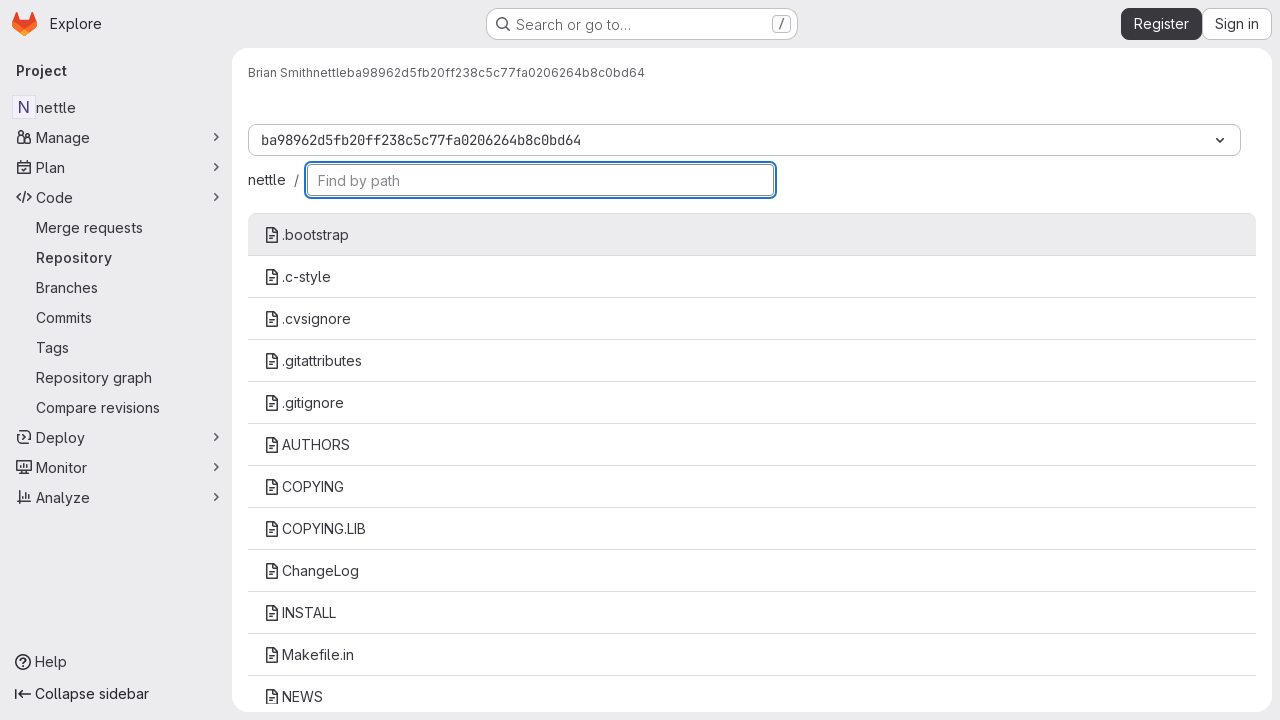

--- FILE ---
content_type: text/javascript; charset=utf-8
request_url: https://git.lysator.liu.se/assets/webpack/pages.projects.find_file.show.7058352d.chunk.js
body_size: 7591
content:
(this.webpackJsonp=this.webpackJsonp||[]).push([["pages.projects.find_file.show","vendors-gfm_copy_extra-shortcutsBundle"],{225:function(e,t,n){n("HVBj"),n("gjpc"),e.exports=n("WT/3")},AUvv:function(e,t){(function(){var e,n,r,o,i,a,s,l,c,u,f,h,p,d,g,m;t.score=function(e,t,r){var o,a,s;return o=r.preparedQuery,r.allowErrors||i(e,o.core_lw,o.core_up)?(s=e.toLowerCase(),a=n(e,s,o),Math.ceil(a)):0},t.isMatch=i=function(e,t,n){var r,o,i,a,s,l,c;if(i=e.length,a=t.length,!i||a>i)return!1;for(r=-1,o=-1;++o<a;){for(s=t.charCodeAt(o),l=n.charCodeAt(o);++r<i&&(c=e.charCodeAt(r))!==s&&c!==l;);if(r===i)return!1}return!0},t.computeScore=n=function(e,t,n){var r,o,i,a,s,d,g,v,b,y,w,k,x,_,C,j,E,T,O,P,A,M,S,U;if(C=n.query,j=n.query_lw,y=e.length,x=C.length,o=(r=c(e,t,C,j)).score,r.count===x)return h(x,y,o,r.pos);if((_=t.indexOf(j))>-1)return p(e,t,C,j,_,x,y);for(P=new Array(x),s=new Array(x),U=m(x,y),k=w=Math.ceil(.75*x)+5,g=!0,b=-1;++b<x;)P[b]=0,s[b]=0;for(v=-1;++v<y;)if(!(M=t[v]).charCodeAt(0)in n.charCodes){if(g){for(b=-1;++b<x;)s[b]=0;g=!1}}else for(T=0,O=0,a=0,E=!0,g=!0,b=-1;++b<x;){if((A=P[b])>T&&(T=A),d=0,j[b]===M)if(S=l(v,e,t),d=a>0?a:f(e,t,C,j,v,b,S),(i=O+u(v,b,S,o,d))>T)T=i,k=w;else{if(E&&--k<=0)return Math.max(T,P[x-1])*U;E=!1}O=A,a=s[b],s[b]=d,P[b]=T}return(T=P[x-1])*U},t.isWordStart=l=function(e,t,n){var r,o;return 0===e||(r=t[e],o=t[e-1],a(o)||r!==n[e]&&o===n[e-1])},t.isWordEnd=s=function(e,t,n,r){var o,i;return e===r-1||(o=t[e],i=t[e+1],a(i)||o===n[e]&&i!==n[e+1])},a=function(e){return" "===e||"."===e||"-"===e||"_"===e||"/"===e||"\\"===e},g=function(e){var t;return e<20?100+(t=20-e)*t:Math.max(120-e,0)},t.scoreSize=m=function(e,t){return 150/(150+Math.abs(t-e))},h=function(e,t,n,r){return 2*e*(150*n+g(r))*m(e,t)},t.scorePattern=d=function(e,t,n,r,o){var i,a;return a=e,i=6,n===e&&(i+=2),r&&(i+=3),o&&(i+=1),e===t&&(r&&(a+=n===t?2:1),o&&(i+=1)),n+a*(a+i)},t.scoreCharacter=u=function(e,t,n,r,o){var i;return i=g(e),n?i+150*((r>o?r:o)+10):i+150*o},t.scoreConsecutives=f=function(e,t,n,r,o,i,a){var l,c,u,f,h,p,g;for(l=(u=(c=e.length)-o)<(h=(f=n.length)-i)?u:h,p=0,g=0,n[i]===e[o]&&p++;++g<l&&r[++i]===t[++o];)n[i]===e[o]&&p++;return g<l&&o--,1===g?1+2*p:d(g,f,p,a,s(o,e,t,c))},t.scoreExactMatch=p=function(e,t,n,r,o,i,a){var c,u,f,p,g;for((g=l(o,e,t))||(f=t.indexOf(r,o+1))>-1&&(g=l(f,e,t))&&(o=f),u=-1,p=0;++u<i;)n[o+u]===e[u]&&p++;return c=s(o+i-1,e,t,a),h(i,a,d(i,i,p,g,c),o)},r=new(e=function(e,t,n){this.score=e,this.pos=t,this.count=n})(0,.1,0),t.scoreAcronyms=c=function(t,n,i,s){var c,u,f,h,p,g,m,v,b,y,w;if(p=t.length,g=i.length,!(p>1&&g>1))return r;for(c=0,y=0,w=0,v=0,f=-1,h=-1;++h<g;){if(m=s[h],a(m)){if((f=n.indexOf(m,f+1))>-1){y++;continue}break}for(;++f<p;)if(m===n[f]&&l(f,t,n)){i[h]===t[f]&&v++,w+=f,c++;break}if(f===p)break}return c<2?r:(u=c===g&&o(t,n,i,c),b=d(c,g,v,!0,u),new e(b,w/c,c+y))},o=function(e,t,n,r){var o,i,a;if(o=0,(a=e.length)>12*n.length)return!1;for(i=-1;++i<a;)if(l(i,e,t)&&++o>r)return!1;return!0}}).call(this)},O6Bj:function(e,t,n){"use strict";n.d(t,"c",(function(){return s})),n.d(t,"a",(function(){return l}));n("86Lb");var r=n("t6Yz"),o=n.n(r);n.d(t,"b",(function(){return o.a}));const i=[],a=o.a.prototype.stopCallback;o.a.prototype.stopCallback=function(e,t,n){for(const r of i){const o=r.call(this,e,t,n);if(void 0!==o)return o}return a.call(this,e,t,n)};const s=function(e){i.unshift(e)},l="mod+c"},PxiM:function(e,t,n){(function(t){(function(){var r,o,i,a,s,l,c,u;i=n("zgIB"),a=n("rxWs"),u=n("AUvv"),l=n("jP5H"),r=n("dsXv"),c=null,o="win32"===(null!=t?t.platform:void 0)?"\\":"/",e.exports={filter:function(e,t,n){return null==n&&(n={}),(null!=t?t.length:void 0)&&(null!=e?e.length:void 0)?(n=s(n,t),i(e,t,n)):[]},score:function(e,t,n){return null==n&&(n={}),(null!=e?e.length:void 0)&&(null!=t?t.length:void 0)?(n=s(n,t)).usePathScoring?l.score(e,t,n):u.score(e,t,n):0},match:function(e,t,n){var r;return null==n&&(n={}),e&&t?e===t?function(){r=[];for(var t=0,n=e.length;0<=n?t<n:t>n;0<=n?t++:t--)r.push(t);return r}.apply(this):(n=s(n,t),a.match(e,t,n)):[]},wrap:function(e,t,n){return null==n&&(n={}),e&&t?(n=s(n,t),a.wrap(e,t,n)):[]},prepareQuery:function(e,t){return null==t&&(t={}),(t=s(t,e)).preparedQuery}},s=function(e,t){return null==e.allowErrors&&(e.allowErrors=!1),null==e.usePathScoring&&(e.usePathScoring=!0),null==e.useExtensionBonus&&(e.useExtensionBonus=!1),null==e.pathSeparator&&(e.pathSeparator=o),null==e.optCharRegEx&&(e.optCharRegEx=null),null==e.wrap&&(e.wrap=null),null==e.preparedQuery&&(e.preparedQuery=c&&c.query===t?c:c=new r(t,e)),e}}).call(this)}).call(this,n("TzVV"))},"WT/3":function(e,t,n){"use strict";n.r(t);var r,o,i,a=n("EmJ/"),s=n.n(a),l=n("Erny"),c=n("d08M"),u=n("O6Bj"),f=n("CX32");class h{constructor(e,t){Object(u.c)((function(e,n,r){if(n===t.inputElement[0]&&(Object(c.Hb)(c.nb).includes(r)||Object(c.Hb)(c.mb).includes(r)||Object(c.Hb)(c.kb).includes(r)||Object(c.Hb)(c.ob).includes(r)))return e.preventDefault(),!1})),e.addAll([[c.nb,t.selectRowUp],[c.mb,t.selectRowDown],[c.kb,t.goToTree],[c.ob,t.goToBlob]])}}r=h,o="dependencies",i=[f.a],(o=function(e){var t=function(e,t){if("object"!=typeof e||!e)return e;var n=e[Symbol.toPrimitive];if(void 0!==n){var r=n.call(e,t||"default");if("object"!=typeof r)return r;throw new TypeError("@@toPrimitive must return a primitive value.")}return("string"===t?String:Number)(e)}(e,"string");return"symbol"==typeof t?t:t+""}(o))in r?Object.defineProperty(r,o,{value:i,enumerable:!0,configurable:!0,writable:!0}):r[o]=i;n("v2fZ"),n("B++/"),n("z6RN"),n("47t/"),n("UezY"),n("hG7+"),n("lFMf"),n("gOHk"),n("c9hT");var p=n("PxiM"),d=n.n(p),g=n("jlnU"),m=n("D+x4"),v=n("2ibD"),b=n("NmEs"),y=n("3twG"),w=n("/lV4");class k{constructor(e,t){this.element=e,this.options=t,this.goToBlob=this.goToBlob.bind(this),this.goToTree=this.goToTree.bind(this),this.selectRowDown=this.selectRowDown.bind(this),this.selectRowUp=this.selectRowUp.bind(this),this.filePaths={},this.inputElement=this.element.find(".file-finder-input"),this.initEvent(),this.inputElement.focus()}initEvent(){var e=this;this.inputElement.off("keyup"),this.inputElement.on("keyup",(function(t){const n=s()(t.target),r=n.val(),o=n.data("oldValue");if(r!==(null!=o?o:""))return n.data("oldValue",r),e.findFile(),e.element.find("tr.tree-item").eq(0).addClass("selected").focus()}))}findFile(){const e=Object(m.b)(this.inputElement.val()),t=e.length>0?d.a.filter(this.filePaths,e):this.filePaths;return this.renderList(t,e)}load(e){var t=this;v.a.get(e).then((function({data:e}){t.element.find(".loading").hide(),t.filePaths=e,t.findFile(),t.element.find(".files-slider tr.tree-item").eq(0).addClass("selected").focus()})).catch((function(){return Object(g.createAlert)({message:Object(w.a)("An error occurred while loading filenames")})}))}renderList(e,t){let n=0,r=0,o=[];const i=[];for(this.element.find(".tree-table > tbody").empty(),n=0,r=e.length;n<r;n+=1){const r=e[n];if(20===n)break;t&&(o=d.a.match(r,t));let a=Object(y.B)(this.options.blobUrlTemplate,Object(y.m)(r));if(this.options.refType){const e=new URL(a,window.location.origin);e.searchParams.append("ref_type",this.options.refType),a=e.toString()}const s=k.makeHtml(r,o,a);i.push(this.element.find(".tree-table > tbody").append(s))}return this.element.find(".empty-state").toggleClass("hidden",Boolean(i.length)),i}static makeHtml(e,t,n){const r=s()(`<tr class='tree-item'><td class='tree-item-file-name link-container'><a>${Object(b.O)("doc-text","s16 vertical-align-middle gl-mr-1")}<span class='str-truncated'></span></a></td></tr>`);return t?r.find("a").replaceWith(function(e,t,n){let r=0,o=0,i=0,a=[],s=n[r],l=t.substring(i,s);for(r=0,o=n.length;r<o;r+=1)s=n[r],l=t.substring(i,s),l&&(a.length&&e.append(a.join("").bold()),a=[],e.append(document.createTextNode(l))),a.push(t[s]),i=s+1;return a.length&&e.append(a.join("").bold()),e.append(document.createTextNode(t.substring(i)))}(r.find("a"),e,t).attr("href",n)):(r.find("a").attr("href",n),r.find(".str-truncated").text(e)),r}selectRow(e){const t=this.element.find(".files-slider tr.tree-item");let n=this.element.find(".files-slider tr.tree-item.selected"),r=n.prev();if(t&&t.length>0)return n&&n.length>0?("UP"===e?r=n.prev():"DOWN"===e&&(r=n.next()),r.length>0&&(n.removeClass("selected"),n=r)):n=t.eq(0),n.addClass("selected").focus()}selectRowUp(){return this.selectRow("UP")}selectRowDown(){return this.selectRow("DOWN")}goToTree(){return window.location.href=this.options.treeUrl}goToBlob(){const e=this.element.find(".tree-item.selected .tree-item-file-name a");e.length&&e.get(0).click()}}var x=n("vhTF");Object(x.default)();const _=document.querySelector(".js-file-finder"),C=new k(s()(".file-finder-holder"),{treeUrl:_.dataset.findTreeUrl,blobUrlTemplate:_.dataset.blobUrlTemplate,refType:_.dataset.refType});C.load(_.dataset.fileFindUrl),Object(l.a)(h,C)},dsXv:function(e,t,n){(function(){var t,r,o,i,a,s,l;l=n("jP5H"),r=l.countDir,i=l.getExtension,e.exports=function(e,n){var a,l,c;if(a=(c=null!=n?n:{}).optCharRegEx,l=c.pathSeparator,!e||!e.length)return null;this.query=e,this.query_lw=e.toLowerCase(),this.core=t(e,a),this.core_lw=this.core.toLowerCase(),this.core_up=s(this.core),this.depth=r(e,e.length,l),this.ext=i(this.query_lw),this.charCodes=o(this.query_lw)},a=/[ _\-:\/\\]/g,t=function(e,t){return null==t&&(t=a),e.replace(t,"")},s=function(e){var t,n,r;for(t="",n=0,r=e.length;n<r;n++)t+=e[n].toUpperCase()[0];return t},o=function(e){var t,n,r;for(r=e.length,n=-1,t=[];++n<r;)t[e.charCodeAt(n)]=!0;return t}}).call(this)},jP5H:function(e,t,n){(function(){var e,r,o,i,a,s,l;l=n("AUvv"),i=l.isMatch,e=l.computeScore,s=l.scoreSize,t.score=function(t,n,r){var o,s,l;return o=r.preparedQuery,r.allowErrors||i(t,o.core_lw,o.core_up)?(l=t.toLowerCase(),s=e(t,l,o),s=a(t,l,s,r),Math.ceil(s)):0},a=function(t,n,i,a){var l,c,u,f,h,p,d,g,m,v;if(0===i)return 0;for(m=a.preparedQuery,v=a.useExtensionBonus,g=a.pathSeparator,h=t.length-1;t[h]===g;)h--;if(d=h-(u=t.lastIndexOf(g,h)),p=1,v&&(i*=p+=o(n,m.ext,u,h,2)),-1===u)return i;for(f=m.depth;u>-1&&f-- >0;)u=t.lastIndexOf(g,u-1);return c=-1===u?i:p*e(t.slice(u+1,h+1),n.slice(u+1,h+1),m),(l=10/(20+r(t,h+1,g)))*c+(1-l)*i*s(0,2.5*d)},t.countDir=r=function(e,t,n){var r,o;if(t<1)return 0;for(r=0,o=-1;++o<t&&e[o]===n;);for(;++o<t;)if(e[o]===n)for(r++;++o<t&&e[o]===n;);return r},t.getExtension=function(e){var t;return(t=e.lastIndexOf("."))<0?"":e.substr(t+1)},o=function(e,t,n,r,i){var a,s,l,c;if(!t.length)return 0;if(!((c=e.lastIndexOf(".",r))>n))return 0;for((a=r-c)<(l=t.length)&&(l=a,a=t.length),c++,s=-1;++s<l&&e[c+s]===t[s];);return 0===s&&i>0?.9*o(e,t,n,c-2,i-1):s/a}}).call(this)},rxWs:function(e,t,n){(function(){var e,r,o,i,a,s,l,c,u,f;f=n("AUvv"),o=f.isMatch,i=f.isWordStart,u=f.scoreConsecutives,c=f.scoreCharacter,l=f.scoreAcronyms,t.match=a=function(t,n,i){var a,l,c,u,f,h;return a=i.allowErrors,f=i.preparedQuery,u=i.pathSeparator,a||o(t,f.core_lw,f.core_up)?(h=t.toLowerCase(),0===(c=r(t,h,f)).length||t.indexOf(u)>-1&&(l=e(t,h,f,u),c=s(c,l)),c):[]},t.wrap=function(e,t,n){var r,o,i,s,l,c,u,f,h;if(null!=n.wrap&&(c=(h=n.wrap).tagClass,f=h.tagOpen,u=h.tagClose),null==c&&(c="highlight"),null==f&&(f='<strong class="'+c+'">'),null==u&&(u="</strong>"),e===t)return f+e+u;if(0===(i=a(e,0,n)).length)return e;for(s="",r=-1,l=0;++r<i.length;){for((o=i[r])>l&&(s+=e.substring(l,o),l=o);++r<i.length;){if(i[r]!==o+1){r--;break}o++}++o>l&&(s+=f,s+=e.substring(l,o),s+=u,l=o)}return l<=e.length-1&&(s+=e.substring(l)),s},e=function(e,t,n,o){var i,a,s;for(s=e.length-1;e[s]===o;)s--;if(-1===(i=e.lastIndexOf(o,s)))return[];for(a=n.depth;a-- >0;)if(-1===(i=e.lastIndexOf(o,i-1)))return[];return i++,s++,r(e.slice(i,s),t.slice(i,s),n,i)},s=function(e,t){var n,r,o,i,a,s,l;if(a=e.length,0===(s=t.length))return e.slice();if(0===a)return t.slice();for(o=-1,r=t[i=0],l=[];++o<a;){for(n=e[o];r<=n&&++i<s;)r<n&&l.push(r),r=t[i];l.push(n)}for(;i<s;)l.push(t[i++]);return l},r=function(e,t,n,r){var o,a,s,f,h,p,d,g,m,v,b,y,w,k,x,_,C,j,E,T,O,P;for(null==r&&(r=0),k=n.query,x=n.query_lw,m=e.length,y=k.length,o=l(e,t,k,x).score,j=new Array(y),h=new Array(y),0,1,2,3,P=new Array(m*y),w=-1,g=-1;++g<y;)j[g]=0,h[g]=0;for(d=-1;++d<m;)for(_=0,E=0,f=0,T=t[d],g=-1;++g<y;)p=0,a=0,C=E,x[g]===T&&(O=i(d,e,t),p=f>0?f:u(e,t,k,x,d,g,O),a=C+c(d,g,O,o,p)),E=j[g],f=h[g],_>E?b=2:(_=E,b=1),a>_?(_=a,b=3):p=0,j[g]=_,h[g]=p,P[++w]=_>0?b:0;for(w=(d=m-1)*y+(g=y-1),s=!0,v=[];s&&d>=0&&g>=0;)switch(P[w]){case 1:d--,w-=y;break;case 2:g--,w--;break;case 3:v.push(d+r),g--,d--,w-=y+1;break;default:s=!1}return v.reverse(),v}}).call(this)},t6Yz:function(e,t,n){var r;!function(o,i,a){if(o){for(var s,l={8:"backspace",9:"tab",13:"enter",16:"shift",17:"ctrl",18:"alt",20:"capslock",27:"esc",32:"space",33:"pageup",34:"pagedown",35:"end",36:"home",37:"left",38:"up",39:"right",40:"down",45:"ins",46:"del",91:"meta",93:"meta",224:"meta"},c={106:"*",107:"+",109:"-",110:".",111:"/",186:";",187:"=",188:",",189:"-",190:".",191:"/",192:"`",219:"[",220:"\\",221:"]",222:"'"},u={"~":"`","!":"1","@":"2","#":"3",$:"4","%":"5","^":"6","&":"7","*":"8","(":"9",")":"0",_:"-","+":"=",":":";",'"':"'","<":",",">":".","?":"/","|":"\\"},f={option:"alt",command:"meta",return:"enter",escape:"esc",plus:"+",mod:/Mac|iPod|iPhone|iPad/.test(navigator.platform)?"meta":"ctrl"},h=1;h<20;++h)l[111+h]="f"+h;for(h=0;h<=9;++h)l[h+96]=h.toString();b.prototype.bind=function(e,t,n){return e=e instanceof Array?e:[e],this._bindMultiple.call(this,e,t,n),this},b.prototype.unbind=function(e,t){return this.bind.call(this,e,(function(){}),t)},b.prototype.trigger=function(e,t){return this._directMap[e+":"+t]&&this._directMap[e+":"+t]({},e),this},b.prototype.reset=function(){return this._callbacks={},this._directMap={},this},b.prototype.stopCallback=function(e,t){if((" "+t.className+" ").indexOf(" mousetrap ")>-1)return!1;if(function e(t,n){return null!==t&&t!==i&&(t===n||e(t.parentNode,n))}(t,this.target))return!1;if("composedPath"in e&&"function"==typeof e.composedPath){var n=e.composedPath()[0];n!==e.target&&(t=n)}return"INPUT"==t.tagName||"SELECT"==t.tagName||"TEXTAREA"==t.tagName||t.isContentEditable},b.prototype.handleKey=function(){var e=this;return e._handleKey.apply(e,arguments)},b.addKeycodes=function(e){for(var t in e)e.hasOwnProperty(t)&&(l[t]=e[t]);s=null},b.init=function(){var e=b(i);for(var t in e)"_"!==t.charAt(0)&&(b[t]=function(t){return function(){return e[t].apply(e,arguments)}}(t))},b.init(),o.Mousetrap=b,e.exports&&(e.exports=b),void 0===(r=function(){return b}.call(t,n,t,e))||(e.exports=r)}function p(e,t,n){e.addEventListener?e.addEventListener(t,n,!1):e.attachEvent("on"+t,n)}function d(e){if("keypress"==e.type){var t=String.fromCharCode(e.which);return e.shiftKey||(t=t.toLowerCase()),t}return l[e.which]?l[e.which]:c[e.which]?c[e.which]:String.fromCharCode(e.which).toLowerCase()}function g(e){return"shift"==e||"ctrl"==e||"alt"==e||"meta"==e}function m(e,t,n){return n||(n=function(){if(!s)for(var e in s={},l)e>95&&e<112||l.hasOwnProperty(e)&&(s[l[e]]=e);return s}()[e]?"keydown":"keypress"),"keypress"==n&&t.length&&(n="keydown"),n}function v(e,t){var n,r,o,i=[];for(n=function(e){return"+"===e?["+"]:(e=e.replace(/\+{2}/g,"+plus")).split("+")}(e),o=0;o<n.length;++o)r=n[o],f[r]&&(r=f[r]),t&&"keypress"!=t&&u[r]&&(r=u[r],i.push("shift")),g(r)&&i.push(r);return{key:r,modifiers:i,action:t=m(r,i,t)}}function b(e){var t=this;if(e=e||i,!(t instanceof b))return new b(e);t.target=e,t._callbacks={},t._directMap={};var n,r={},o=!1,a=!1,s=!1;function l(e){e=e||{};var t,n=!1;for(t in r)e[t]?n=!0:r[t]=0;n||(s=!1)}function c(e,n,o,i,a,s){var l,c,u,f,h=[],p=o.type;if(!t._callbacks[e])return[];for("keyup"==p&&g(e)&&(n=[e]),l=0;l<t._callbacks[e].length;++l)if(c=t._callbacks[e][l],(i||!c.seq||r[c.seq]==c.level)&&p==c.action&&("keypress"==p&&!o.metaKey&&!o.ctrlKey||(u=n,f=c.modifiers,u.sort().join(",")===f.sort().join(",")))){var d=!i&&c.combo==a,m=i&&c.seq==i&&c.level==s;(d||m)&&t._callbacks[e].splice(l,1),h.push(c)}return h}function u(e,n,r,o){t.stopCallback(n,n.target||n.srcElement,r,o)||!1===e(n,r)&&(function(e){e.preventDefault?e.preventDefault():e.returnValue=!1}(n),function(e){e.stopPropagation?e.stopPropagation():e.cancelBubble=!0}(n))}function f(e){"number"!=typeof e.which&&(e.which=e.keyCode);var n=d(e);n&&("keyup"!=e.type||o!==n?t.handleKey(n,function(e){var t=[];return e.shiftKey&&t.push("shift"),e.altKey&&t.push("alt"),e.ctrlKey&&t.push("ctrl"),e.metaKey&&t.push("meta"),t}(e),e):o=!1)}function h(e,t,i,a){function c(t){return function(){s=t,++r[e],clearTimeout(n),n=setTimeout(l,1e3)}}function f(t){u(i,t,e),"keyup"!==a&&(o=d(t)),setTimeout(l,10)}r[e]=0;for(var h=0;h<t.length;++h){var p=h+1===t.length?f:c(a||v(t[h+1]).action);m(t[h],p,a,e,h)}}function m(e,n,r,o,i){t._directMap[e+":"+r]=n;var a,s=(e=e.replace(/\s+/g," ")).split(" ");s.length>1?h(e,s,n,r):(a=v(e,r),t._callbacks[a.key]=t._callbacks[a.key]||[],c(a.key,a.modifiers,{type:a.action},o,e,i),t._callbacks[a.key][o?"unshift":"push"]({callback:n,modifiers:a.modifiers,action:a.action,seq:o,level:i,combo:e}))}t._handleKey=function(e,t,n){var r,o=c(e,t,n),i={},f=0,h=!1;for(r=0;r<o.length;++r)o[r].seq&&(f=Math.max(f,o[r].level));for(r=0;r<o.length;++r)if(o[r].seq){if(o[r].level!=f)continue;h=!0,i[o[r].seq]=1,u(o[r].callback,n,o[r].combo,o[r].seq)}else h||u(o[r].callback,n,o[r].combo);var p="keypress"==n.type&&a;n.type!=s||g(e)||p||l(i),a=h&&"keydown"==n.type},t._bindMultiple=function(e,t,n){for(var r=0;r<e.length;++r)m(e[r],t,n)},p(e,"keypress",f),p(e,"keydown",f),p(e,"keyup",f)}}("undefined"!=typeof window?window:null,"undefined"!=typeof window?document:null)},zgIB:function(e,t,n){(function(){var t,r,o,i;o=n("AUvv"),t=n("jP5H"),n("dsXv"),r=function(e){return e.candidate},i=function(e,t){return t.score-e.score},e.exports=function(e,n,a){var s,l,c,u,f,h,p,d,g,m,v,b,y;for(d=[],c=a.key,f=a.maxResults,u=a.maxInners,v=a.usePathScoring,g=null!=u&&u>0?u:e.length+1,s=null!=c,p=v?t:o,b=0,y=e.length;b<y&&(l=e[b],!((m=s?l[c]:l)&&(h=p.score(m,n,a))>0)||(d.push({candidate:l,score:h}),--g));b++);return d.sort(i),e=d.map(r),null!=f&&(e=e.slice(0,f)),e}}).call(this)}},[[225,"runtime","main","commons-pages.projects-pages.projects.activity-pages.projects.alert_management.details-pages.project-8c2226c2","commons-pages.projects.find_file.ref_switcher-pages.projects.find_file.show"]]]);
//# sourceMappingURL=pages.projects.find_file.show.7058352d.chunk.js.map